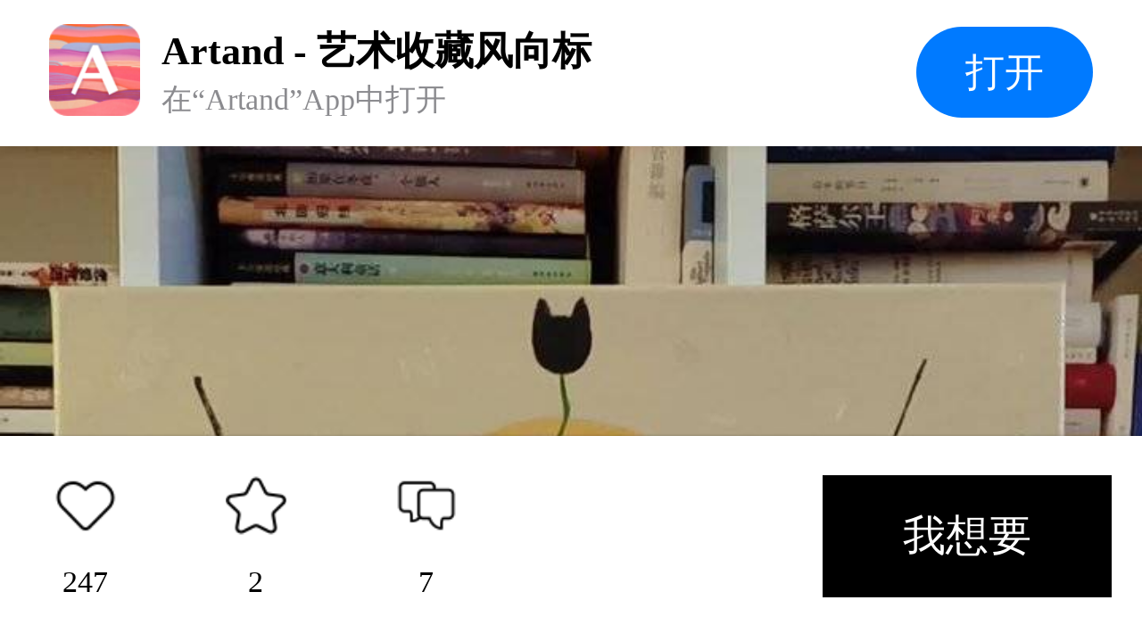

--- FILE ---
content_type: text/html; charset=UTF-8
request_url: https://artand.cn/artid/1622028
body_size: 5077
content:
<!DOCTYPE html><html lang="en"><head><meta charset="UTF-8"><meta name="viewport"
        content="width=device-width,initial-scale=1.0,minimum-scale=1.0,maximum-scale=1.0,user-scalable=no"><title>Artand</title><link rel="stylesheet" href="https://static.artand.cn/static/src/public/style/h5/workShare/style.css?v=29"></head><body><article><section class="M-logo"><div class="mod-warp"><div class="m-lf"><div class="m-img-box"><img src="https://static.artand.cn/static/src/public/images/h5/workShare/logo.png?v=1" /></div><div class="m-text-box"><h3>Artand - 艺术收藏风向标</h3><h4>在“Artand”App中打开</h4></div></div><div class="m-rg"><div class="m-btn">打开</div></div></div></section><section class="M-banner top"><div class="video-box vertical"><video controls><source src="http://img21.artand.cn/447158_lpLHMGXbcCNC5AG9AAJCj7gHCJdg_09062542.mp4" type="video/mp4">
                    您的浏览器不支持Video标签。
                </video><!-- 封面图 --><img src="http://img21.artand.cn/447158_lpLHMGXbcCNC5AG9AAJCj7gHCJdg_09062542.mp4!n720" /><!-- 封面图 /--><i class="icon-video"></i></div><img src="https://img7s.artand.cn/447158_FkM6dmGc-I8yoeQeDHXJGTARjEfS_09062544.0!n1200" /><img src="https://img7s.artand.cn/447158_FtCJLlezJ12fdfYjf7Xiht39JAGX_09062544.0!n1200" /><img src="https://img7s.artand.cn/447158_FlS9D58GSfhInaOLYtbVIcU4FoSY_09062544.0!n1200" /><img src="https://img7s.artand.cn/447158_ljPTsED5BSPBAY9cd5ALthzfJUyv_09062545.0!n1200" /><img src="https://img7s.artand.cn/447158_llICKDtZA-ttDEwJKN7a1waq0hWa_09062544.0!n1200" /><img src="https://img7s.artand.cn/447158_ltH6pUASVpMtbGD0ft_I-d5NLURo_09062545.0!n1200" /></section><section class="M-profile"><div class="mod-warp"><h3>猫梦:来到猫命源头</h3><h4>丙烯（布面丙烯） / 60×50cm</h4><div class="m-info"><span><i class="iconfont icon-time"></i>2022年3月9日发表</span><span><i class="iconfont icon-browse"></i>62,096浏览</span><span><i class="iconfont icon-like"></i>247个赞</span></div><div class="m-price"><b>¥</b>5,200</div><div class="mod-li"><div class="m-lf">邮费</div><div class="m-rg">包邮（仅限大陆地区，港澳台及海外地区双方可协商邮费问题）</div></div><div class="mod-li"><div class="m-lf">销售方</div><div class="m-rg">卖家自营</div></div><div class="mod-dd"><span class="m-col-1"><i class="iconfont icon-prompt"></i>不支持 7 天无理由退货<i
                            class="iconfont icon-arrow"></i></span><span class="m-col-3"><i class="iconfont icon-state-success"></i>无内框<i
                            class="iconfont icon-arrow"></i></span><span class="m-col-1"><i class="iconfont icon-prompt"></i>无装裱（外框）<i
                            class="iconfont icon-arrow"></i></span><span class="m-col-3"><i class="iconfont icon-state-success"></i>有收藏证书<i
                            class="iconfont icon-arrow"></i></span><span class="m-col-3"><i class="iconfont icon-state-success"></i>发票选项<i
                            class="iconfont icon-arrow"></i></span></div></div></section><section class="M-describe"><div class="mod-warp"><h3>作品描述</h3><p>蓝调猫<br />做梦了<br />梦里来到<br />猫命源头<br /><br />蓝调猫不是白猫吗？<br />怎么梦里成了黑猫？<br />是庄生梦蝶还是蝶梦庄生？<br />梦里的你还是你吗？<br />梦里的你——还是不是你呢？<br /><br />我用三种反光材料书写符号，因反光度不同，不同角度的光线会出现不同的符号，好像源头中无法理解的声音在不断重复……<br /><br />《猫梦》系列为本人原创作品，可以说是《蓝调猫》系列的延伸。<br />《猫梦》系列的缘起:<br />猫梦，顾名思义，是蓝调猫的梦。在画《蓝调猫》时，我重点突出绘画的轻盈和单纯性，但随着绘画的累积，画面里开始不断出现神秘、暧昧的氛围，好像是有意压制的这些方面开始反弹，为了解决这个问题，我决定把蓝调猫里神秘、暧昧、偏重心理的部分单独画一个系列，和《蓝调猫》系列并列进行。<br />我一直很喜欢看写梦的书，费里尼满是大腿和奶子的《梦书》；格雷厄姆·格林那本分不清现实与梦境的《梦之日记》；弗洛伊德影响深远的《梦的解析》；玄之又玄，事无巨细的《周公解梦》……这些书里，我最喜欢荣格的《红书》，读起来就像在做一场怪梦，《猫梦》系列算是我对荣格《红书》的再诠释和致敬！<br />如果说《蓝调猫》是月亮的正面，《猫梦》就是月亮的背面。《蓝调猫》是抒情性的、太阳神阿波罗式的作品，偏重轻盈、纯净和幽默感；《猫梦》是宣泄性的、酒神狄俄尼索斯式的作品，偏重暧昧、混沌、潜意识和精神性。<br />也就是说，我只有在情绪积累到一定程度的时候才会画《猫梦》，可以算做一种自我疗愈，像快要拉断的橡皮筋需要松一下。所以本系列绘画周期较长，不定期更新，具体视本人崩溃情况而定。<br /><br />《猫梦》系列的延续性:<br />一是研究颜色与笔触的音乐性问题不变。<br />抛去原有的颜色理论知识，继续利用国画笔墨的概念，提升颜色和笔触的音乐性。所以《猫梦》并不止画面中的表面意义，更多的是我在用颜色与笔触探索音乐性，希望这一点有赏心者能看出来，那我会很开心，因为在这方面我花了很多力气。<br />二是研究不同媒介的综合运用问题不变。<br />在《猫梦》里，我继续尝试发挥不同材料的特质以取长补短，不变的仍是国画里讲究的落棋不毁、一气呵成，在电光火石之间拿捏平衡。<br />三是研究利用外界光线增加画面的变化与趣味性问题不变。<br />《猫梦》系列作品，我继续运用反光材料，通过利用外界光线的变化，做成一个“会动”的系列作品，不同的光线和角度会有不同的效果。<br /><br />说明事项:<br />一、画框:绘画未加框。因不同环境对画框的要求不同，本作品不配画框，可结合自身需求进行购买。画作为50*60标准尺寸，基本世面上的画框都有该尺寸的配套产品，不需要特殊定制，网上买来直接安装即可。为自己的画配框，这样的乐趣你懂的！<br />二、拍摄:画作以实际颜色为准，拍摄图仅供参考，因拍摄水平有限，实际效果比拍摄效果好。<br />三、快递:默认顺丰邮寄，本性疏懒，邮寄时间或有推迟，见谅。</p></div></section><section class="M-author"><div class="mod-warp"><div class="m-lf"><div class="m-img-box"><img src="https://img1s.artand.cn/447158_14070712!c200" /><i><img src="http://static.artand.cn/static/src/public/images/skin/light/setting/creative_small.png?skin=light&v=2137" /></i></div><div class="m-text-box"><h3>杲志恒</h3><h4><span>424件作品</span><span>2074粉丝</span></h4></div></div><div class="m-rg"><i class="iconfont icon-concerns"></i></div></div></section><section class="M-line"></section><!-- 出价记录 样式一 --><!-- 出价记录 样式二 --><!-- 出价记录 样式二 /--><!-- 评论 --><section class="M-comment"><div class="mod-warp"><h3>精选评论（7）</h3><div class="mod-box"><div class="m-lf"><img src="https://static.artand.cn/static/src/public/images/h5/workShare/default_avatar.png" /></div><div class="m-rg"><input type="text" placeholder="我来说两句…" /></div></div><div class="mod-comment-list"><div class="m-lf"><div class="m-img-box"><img src="https://img1s.artand.cn/615017_06235525!c200" /></div><div class="m-text-box"><div class="m-tit"><h3>杨丽娜</h3><img src="http://static.artand.cn/static/src/public/images/skin/light/common/realName_1.png?skin=light&v=2137" /></div><h4>2023年4月30日（IP：山东）</h4><h5>喜欢<img src="https://static.artand.cn/static/src/public/images/common/face/face12.png" alt="[嘴角上扬]"></h5></div></div><!-- 点赞后追加样式名 curr，出现小红心 --><div  class="m-rg" ><i class="icon icon-collect"></i></div></div><div class="mod-comment-list"><div class="m-lf"><div class="m-img-box"><img src="https://img1s.artand.cn/447158_14070712!c200" /></div><div class="m-text-box"><div class="m-tit"><h3>杲志恒</h3><img src="http://static.artand.cn/static/src/public/images/skin/light/setting/creative_small.png?skin=light&v=2137" /></div><h4></h4><h5>回复<a class="t-links-blue" href="https://artand.cn/uid/715017" data-card-id="615017">@杨丽娜</a>：谢谢杨老师<img src="https://static.artand.cn/static/src/public/images/common/face/face100.png" alt="[双手合十]"><img src="https://static.artand.cn/static/src/public/images/common/face/face100.png" alt="[双手合十]"><img src="https://static.artand.cn/static/src/public/images/common/face/face100.png" alt="[双手合十]"></h5></div></div><!-- 点赞后追加样式名 curr，出现小红心 --><div  class="m-rg" ><i class="icon icon-collect"></i></div></div><div class="mod-comment-list"><div class="m-lf"><div class="m-img-box"><img src="https://img1s.artand.cn/615017_06235525!c200" /></div><div class="m-text-box"><div class="m-tit"><h3>杨丽娜</h3><img src="http://static.artand.cn/static/src/public/images/skin/light/common/realName_1.png?skin=light&v=2137" /></div><h4></h4><h5>回复<a class="t-links-blue" href="https://artand.cn/uid/547158" data-card-id="447158">@杲志恒</a>：你很棒<img src="https://static.artand.cn/static/src/public/images/common/face/face11.png" alt="[无辜笑]"></h5></div></div><!-- 点赞后追加样式名 curr，出现小红心 --><div  class="m-rg" ><i class="icon icon-collect"></i></div></div><div class="mod-comment-list"><div class="m-lf"><div class="m-img-box"><img src="https://img1s.artand.cn/105035_13110937!c200" /></div><div class="m-text-box"><div class="m-tit"><h3>贺勋</h3><img src="http://static.artand.cn/static/src/public/images/skin/light/setting/creative_small.png?skin=light&v=2137" /></div><h4>2023年3月11日（IP：辽宁）</h4><h5>这幅在里边很特别了😄</h5></div></div><!-- 点赞后追加样式名 curr，出现小红心 --><div  class="m-rg" ><i class="icon icon-collect"></i></div></div><div class="mod-comment-list"><div class="m-lf"><div class="m-img-box"><img src="https://img1s.artand.cn/447158_14070712!c200" /></div><div class="m-text-box"><div class="m-tit"><h3>杲志恒</h3><img src="http://static.artand.cn/static/src/public/images/skin/light/setting/creative_small.png?skin=light&v=2137" /></div><h4></h4><h5>回复<a class="t-links-blue" href="https://artand.cn/uid/205035" data-card-id="105035">@贺勋</a>：谢谢贺老师<img src="https://static.artand.cn/static/src/public/images/common/face/face9.png" alt="[微笑]"></h5></div></div><!-- 点赞后追加样式名 curr，出现小红心 --><div  class="m-rg" ><i class="icon icon-collect"></i></div></div><div class="mod-comment-list"><div class="m-lf"><div class="m-img-box"><img src="https://img1s.artand.cn/852261_30091331!c200" /></div><div class="m-text-box"><div class="m-tit"><h3>天才公主</h3><img src="http://static.artand.cn/static/src/public/images/skin/light/common/realName_1.png?skin=light&v=2137" /></div><h4>2022年3月16日（IP：广东）</h4><h5>有科幻色彩，厉害👍</h5></div></div><!-- 点赞后追加样式名 curr，出现小红心 --><div  class="m-rg" ><i class="icon icon-collect"></i></div></div><div class="mod-comment-list"><div class="m-lf"><div class="m-img-box"><img src="https://img1s.artand.cn/447158_14070712!c200" /></div><div class="m-text-box"><div class="m-tit"><h3>杲志恒</h3><img src="http://static.artand.cn/static/src/public/images/skin/light/setting/creative_small.png?skin=light&v=2137" /></div><h4></h4><h5>回复<a class="t-links-blue" href="https://artand.cn/uid/952261" data-card-id="852261">@天才公主</a>：哈哈，谢谢<img src="https://static.artand.cn/static/src/public/images/common/face/face5.png" alt="[大笑]"></h5></div></div><!-- 点赞后追加样式名 curr，出现小红心 --><div  class="m-rg" ><i class="icon icon-collect"></i></div></div></div></section><section class="M-line"></section><!-- 评论 /--><section class="M-appStore"><div class="mod-bg"><img src="https://static.artand.cn/static/src/public/images/h5/workShare/banner.png" /></div></section><section class="M-footer"><div class="mod-warp"><div class="m-lf"><div class="m-li"><i class="icon icon-collect"></i><h4>247</h4></div><div class="m-li"><i class="icon icon-house"></i><h4>2</h4></div><div class="m-li"><i class="icon icon-comment"></i><h4>7</h4></div></div><div class="m-rg"><div class="m-btn">                                我想要
                            </div></div></div></section><!-- 弹层 --><div class="M-layer" style="display: none;"><div class="mask"></div><div class="main"><div class="mod-warp"><h3>基础保障</h3><div class="mod-ul"><div class="mod-li"><div class="m-lf"><div class="m-tit"><i class="iconfont icon-prompt"></i>不支持 7 天无理由退货</div><p>拍卖与闪购鉴于作品的特殊性，不支持7 天无理由退货。
                                    一口价作品由艺术家出售时自行勾选，买家诸如不喜欢、不
                                    满意或不合适等非质量问题，不支持 7天无理由退货。</p></div><div class="m-rg"></div></div><div class="mod-li"><div class="m-lf"><div class="m-tit"><i class="iconfont icon-state-success"></i>有装裱（外框）</div><p>艺术家会为您购买的作品赠送外框装裱，如需
                                    了解具体细节请在购买前与艺术家私信确认。</p></div><div class="m-rg"><img class="IMG-01" src="https://static.artand.cn/static/src/public/images/h5/workShare/illustration_01.png" /></div></div><div class="mod-li"><div class="m-lf"><div class="m-tit"><i class="iconfont icon-state-success"></i>有装裱（外框）</div><p>在您购买作品并完成评价后，系统会在【订单
                                    详情页面】为您提供电子收藏证书，版面符合
                                    A4尺寸，如有纸质版需要，您也可以自行直接
                                    打印。</p></div><div class="m-rg"><img class="IMG-02" src="https://static.artand.cn/static/src/public/images/h5/workShare/illustration_02.png" /></div></div><div class="mod-li"><div class="m-lf"><div class="m-tit"><i class="iconfont icon-prompt"></i>发票选项</div><p>与艺术家协商开票事宜。</p></div><div class="m-rg"></div></div></div><div class="mod-btn"><span>我知道了</span></div></div></div></div><!-- 弹层 /--></article><script type="text/javascript" src="https://static.artand.cn/static/src/public/script/plugin/zepto.js"></script><script type="text/javascript" src="https://static.artand.cn/static/src/public/script/common/callapp.js"></script><script type="text/javascript">
        var $CONF = {"config":{"scheme":{"protocol":"artand"},"universal":{"host":"app.artand.cn\/about\/mobile","pathKey":""},"appstore":"https:\/\/apps.apple.com\/cn\/app\/artand\/id929477177","fallback":"https:\/\/m.artand.cn\/mobile","timeout":1000},"params":{"path":"open\/app","param":{"post_id":1522028,"post_type":"1"}}};
        $(function($){
            var lib = new CallApp($CONF['config']);
            $(document.body).on('click',function(){
                lib.open($CONF['params']);
            })
        });
    </script></body></html>